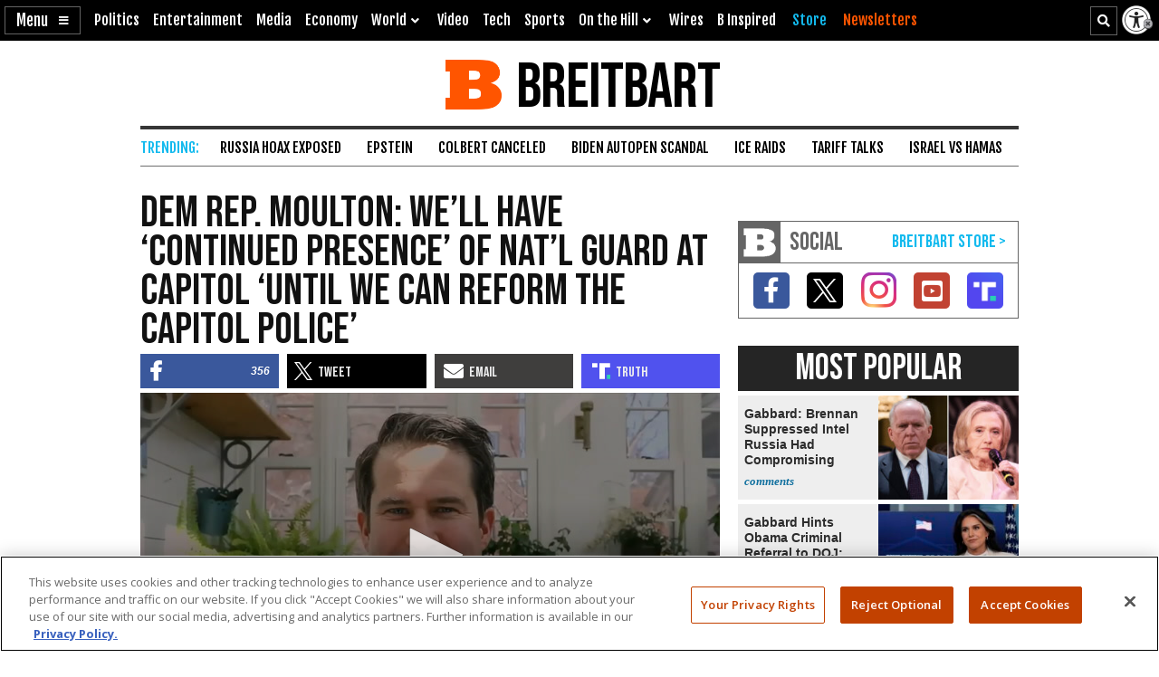

--- FILE ---
content_type: text/html; charset=utf-8
request_url: https://content.jwplatform.com/players/9HuPejhc-5YHnKzra.html
body_size: 1584
content:
<!DOCTYPE html>
<html>
  <head prefix="og:http://ogp.me/ns#">
    <title>Dem Rep. Moulton: We&#39;ll Have &#39;Continued Presence&#39; of Nat&#39;l Guard at Capitol &#39;Until We Can Reform the Capitol Police&#39;</title>
    <meta charset="utf-8">
    <meta property="og:url" content="https://cdn.jwplayer.com/previews/9HuPejhc-5YHnKzra">
    <meta property="og:title" content="Dem Rep. Moulton: We&#39;ll Have &#39;Continued Presence&#39; of Nat&#39;l Guard at Capitol &#39;Until We Can Reform the Capitol Police&#39;">
    <meta property="og:image" content="https://assets-jpcust.jwpsrv.com/thumbs/9HuPejhc-720.jpg">
    <meta property="og:description" content="On Saturday&#39;s broadcast of MSNBC&#39;s &#34;Weekends with Alex Witt,&#34; House Armed Services Committee member Seth Moulton (D-MA) stated that &#34;until we can reform the Capitol Police and deliver the kind of ...">
    <meta property="og:type" content="video">
    <meta property="og:video" content="https://cdn.jwplayer.com/videos/9HuPejhc-TpzG6ZCv.mp4">
    <meta property="og:video:secure_url" content="https://cdn.jwplayer.com/videos/9HuPejhc-TpzG6ZCv.mp4">
    <meta property="og:video:type" content="video/mp4">
    <meta property="og:video:width" content="640">
    <meta property="og:video:height" content="360">
    <meta name="twitter:card" content="player">
    <meta name="twitter:player" content="https://cdn.jwplayer.com/players/9HuPejhc-5YHnKzra.html">
    <meta name="twitter:player:width" content="640">
    <meta name="twitter:player:height" content="360">
    <meta name="twitter:player:stream" content="https://cdn.jwplayer.com/videos/9HuPejhc-640.mp4">
    <meta name="twitter:player:stream:content_type" content="video/mp4; codecs=&quot;avc1.42E01E, mp4a.40.2&quot;">
    <style type="text/css">
        body { background: #2f3542; color: #FFF; font: 1rem/1.5 Arial, sans-serif; margin: 0 auto; padding: 0; overflow: hidden }
        #title, #description { display: none; font-weight: normal; -webkit-font-smoothing: antialiased }
        #title { font-size: 24px; margin: 40px auto 10px }
        #description { color: #aab4c8; font-size: 14px; margin: 15px auto }
    </style>
    <script type="text/javascript">
    </script>
  </head>
  <body>
    <h1 id="title">Dem Rep. Moulton: We&#39;ll Have &#39;Continued Presence&#39; of Nat&#39;l Guard at Capitol &#39;Until We Can Reform the Capitol Police&#39;</h1>
    <div id="botr_9HuPejhc_5YHnKzra_div"></div>
    <p id="description">On Saturday&#39;s broadcast of MSNBC&#39;s &#34;Weekends with Alex Witt,&#34; House Armed Services Committee member Seth Moulton (D-MA) stated that &#34;until we can reform the Capitol Police and deliver the kind of protection that the Capitol needs against these ongoing threats, then we&#39;re going to have to have continued presence of National Guard and even razor wire where it&#39;s necessary.&#34;</p>
    <script>
        (function() {
            var head = document.head;
            var script;
            function setupPlayer(w, h) {
                if (script) return;
                script = document.createElement('script');
                script.async = 1;
                script.src = "https://cdn.jwplayer.com/players/9HuPejhc-5YHnKzra.js";
                head.appendChild(script);
                if (w && h) {
                    var interval = setInterval(function() {
                        var jwplayer = window.jwplayer;
                        if (jwplayer && jwplayer('botr_9HuPejhc_5YHnKzra_div')) {
                            clearInterval(interval);
                            jwplayer('botr_9HuPejhc_5YHnKzra_div').on('ready', function(){this.resize(w, h);});
                        }
                    }, 100);
                }
            }
            function setMeta(name, value) {
                var meta = window.document.querySelector('meta[property="' + name + '"]');
                if (!meta) {
                    meta = document.createElement('meta');
                    meta.setAttribute('property', name);
                    head.appendChild(meta);
                }
                meta.setAttribute('content', value);
            }
            if (window === window.top) {
                document.getElementById("title").style.display = "block";
                document.getElementById("description").style.display = "block";
                document.body.style.width = "70%";
                document.body.style.overflow = "visible";
                setupPlayer();
            } else {
                var w = 0;
                var h = 0;
                /** Used to pass play/pause messages parent iframe via postMessage **/
                window.addEventListener("message", function(evt) {
                    var player = window.jwplayer ? window.jwplayer('botr_9HuPejhc_5YHnKzra_div') : null;
                    switch (evt.data) {
                        case "play" && player:
                            player.play();
                            break;
                        case "pause" && player:
                            player.pause();
                            break;
                        default:
                            if (evt.data.type && evt.data.type === 'page-meta' && !script) {
                                setMeta('og:description', evt.data.description);
                                setMeta('og:title', evt.data.title);
                                setupPlayer(w, h);
                            }
                    }
                });
                window.addEventListener('load', function() {
                    setTimeout(function() {setupPlayer(w, h);}, 100);
                });
            }
        }());
    </script>
  </body>
</html>


--- FILE ---
content_type: text/html; charset=utf-8
request_url: https://www.google.com/recaptcha/api2/aframe
body_size: 149
content:
<!DOCTYPE HTML><html><head><meta http-equiv="content-type" content="text/html; charset=UTF-8"></head><body><script nonce="QkVbzXSm3jCLFK2Zs8fviA">/** Anti-fraud and anti-abuse applications only. See google.com/recaptcha */ try{var clients={'sodar':'https://pagead2.googlesyndication.com/pagead/sodar?'};window.addEventListener("message",function(a){try{if(a.source===window.parent){var b=JSON.parse(a.data);var c=clients[b['id']];if(c){var d=document.createElement('img');d.src=c+b['params']+'&rc='+(localStorage.getItem("rc::a")?sessionStorage.getItem("rc::b"):"");window.document.body.appendChild(d);sessionStorage.setItem("rc::e",parseInt(sessionStorage.getItem("rc::e")||0)+1);localStorage.setItem("rc::h",'1768892375338');}}}catch(b){}});window.parent.postMessage("_grecaptcha_ready", "*");}catch(b){}</script></body></html>

--- FILE ---
content_type: text/vtt
request_url: https://assets-jpcust.jwpsrv.com/strips/9HuPejhc-120.vtt
body_size: 631
content:
WEBVTT

00:00.000 --> 00:07.032
9HuPejhc-120.jpg#xywh=0,0,120,67

00:07.032 --> 00:14.065
9HuPejhc-120.jpg#xywh=120,0,120,67

00:14.065 --> 00:21.098
9HuPejhc-120.jpg#xywh=240,0,120,67

00:21.098 --> 00:28.131
9HuPejhc-120.jpg#xywh=360,0,120,67

00:28.131 --> 00:35.163
9HuPejhc-120.jpg#xywh=0,67,120,67

00:35.163 --> 00:42.196
9HuPejhc-120.jpg#xywh=120,67,120,67

00:42.196 --> 00:49.229
9HuPejhc-120.jpg#xywh=240,67,120,67

00:49.229 --> 00:56.262
9HuPejhc-120.jpg#xywh=360,67,120,67

00:56.262 --> 01:03.295
9HuPejhc-120.jpg#xywh=0,134,120,67

01:03.295 --> 01:10.327
9HuPejhc-120.jpg#xywh=120,134,120,67

01:10.327 --> 01:17.360
9HuPejhc-120.jpg#xywh=240,134,120,67

01:17.360 --> 01:24.393
9HuPejhc-120.jpg#xywh=360,134,120,67

01:24.393 --> 01:31.426
9HuPejhc-120.jpg#xywh=0,201,120,67

01:31.426 --> 01:38.459
9HuPejhc-120.jpg#xywh=120,201,120,67

01:38.459 --> 01:45.491
9HuPejhc-120.jpg#xywh=240,201,120,67

01:45.491 --> 01:52.524
9HuPejhc-120.jpg#xywh=360,201,120,67

01:52.524 --> 01:59.557
9HuPejhc-120.jpg#xywh=0,268,120,67

01:59.557 --> 02:06.590
9HuPejhc-120.jpg#xywh=120,268,120,67

02:06.590 --> 02:13.623
9HuPejhc-120.jpg#xywh=240,268,120,67

02:13.623 --> 02:20.655
9HuPejhc-120.jpg#xywh=360,268,120,67

02:20.655 --> 02:27.688
9HuPejhc-120.jpg#xywh=0,335,120,67

02:27.688 --> 02:34.721
9HuPejhc-120.jpg#xywh=120,335,120,67

02:34.721 --> 02:41.754
9HuPejhc-120.jpg#xywh=240,335,120,67

02:41.754 --> 02:48.787
9HuPejhc-120.jpg#xywh=360,335,120,67

02:48.787 --> 02:55.819
9HuPejhc-120.jpg#xywh=0,402,120,67

02:55.819 --> 03:02.852
9HuPejhc-120.jpg#xywh=120,402,120,67

03:02.852 --> 03:09.885
9HuPejhc-120.jpg#xywh=240,402,120,67

03:09.885 --> 03:16.918
9HuPejhc-120.jpg#xywh=360,402,120,67

03:16.918 --> 03:23.951
9HuPejhc-120.jpg#xywh=0,469,120,67

03:23.951 --> 03:30.983
9HuPejhc-120.jpg#xywh=120,469,120,67

03:30.983 --> 03:38.016
9HuPejhc-120.jpg#xywh=240,469,120,67

03:38.016 --> 03:45.049
9HuPejhc-120.jpg#xywh=360,469,120,67

03:45.049 --> 03:52.082
9HuPejhc-120.jpg#xywh=0,536,120,67

03:52.082 --> 03:59.115
9HuPejhc-120.jpg#xywh=120,536,120,67

03:59.115 --> 04:06.147
9HuPejhc-120.jpg#xywh=240,536,120,67

04:06.147 --> 04:13.180
9HuPejhc-120.jpg#xywh=360,536,120,67

04:13.180 --> 04:20.213
9HuPejhc-120.jpg#xywh=0,603,120,67

04:20.213 --> 04:27.246
9HuPejhc-120.jpg#xywh=120,603,120,67

04:27.246 --> 04:34.279
9HuPejhc-120.jpg#xywh=240,603,120,67

04:34.279 --> 04:41.311
9HuPejhc-120.jpg#xywh=360,603,120,67

04:41.311 --> 04:48.344
9HuPejhc-120.jpg#xywh=0,670,120,67

04:48.344 --> 04:55.377
9HuPejhc-120.jpg#xywh=120,670,120,67

04:55.377 --> 05:02.410
9HuPejhc-120.jpg#xywh=240,670,120,67

05:02.410 --> 05:09.443
9HuPejhc-120.jpg#xywh=360,670,120,67

05:09.443 --> 05:16.475
9HuPejhc-120.jpg#xywh=0,737,120,67

05:16.475 --> 05:23.508
9HuPejhc-120.jpg#xywh=120,737,120,67

05:23.508 --> 05:30.541
9HuPejhc-120.jpg#xywh=240,737,120,67

05:30.541 --> 05:37.574
9HuPejhc-120.jpg#xywh=360,737,120,67

05:37.574 --> 05:44.607
9HuPejhc-120.jpg#xywh=0,804,120,67

05:44.607 --> 05:51.639
9HuPejhc-120.jpg#xywh=120,804,120,67

05:51.639 --> 05:58.672
9HuPejhc-120.jpg#xywh=240,804,120,67

05:58.672 --> 06:05.705
9HuPejhc-120.jpg#xywh=360,804,120,67

06:05.705 --> 06:12.738
9HuPejhc-120.jpg#xywh=0,871,120,67

06:12.738 --> 06:19.771
9HuPejhc-120.jpg#xywh=120,871,120,67

06:19.771 --> 06:26.803
9HuPejhc-120.jpg#xywh=240,871,120,67

06:26.803 --> 06:33.836
9HuPejhc-120.jpg#xywh=360,871,120,67

06:33.836 --> 06:40.869
9HuPejhc-120.jpg#xywh=0,938,120,67

06:40.869 --> 06:47.902
9HuPejhc-120.jpg#xywh=120,938,120,67

06:47.902 --> 06:54.935
9HuPejhc-120.jpg#xywh=240,938,120,67

06:54.935 --> 07:01.967
9HuPejhc-120.jpg#xywh=360,938,120,67

07:01.967 --> 07:09.000
9HuPejhc-120.jpg#xywh=0,1005,120,67

07:09.000 --> 07:16.033
9HuPejhc-120.jpg#xywh=120,1005,120,67

07:16.033 --> 07:23.066
9HuPejhc-120.jpg#xywh=240,1005,120,67

07:23.066 --> 07:30.099
9HuPejhc-120.jpg#xywh=360,1005,120,67

07:30.099 --> 07:37.131
9HuPejhc-120.jpg#xywh=0,1072,120,67

07:37.131 --> 07:44.164
9HuPejhc-120.jpg#xywh=120,1072,120,67

07:44.164 --> 07:51.197
9HuPejhc-120.jpg#xywh=240,1072,120,67

07:51.197 --> 07:58.230
9HuPejhc-120.jpg#xywh=360,1072,120,67

07:58.230 --> 08:05.263
9HuPejhc-120.jpg#xywh=0,1139,120,67

08:05.263 --> 08:12.295
9HuPejhc-120.jpg#xywh=120,1139,120,67

08:12.295 --> 08:19.328
9HuPejhc-120.jpg#xywh=240,1139,120,67

08:19.328 --> 08:26.361
9HuPejhc-120.jpg#xywh=360,1139,120,67

08:26.361 --> 08:33.394
9HuPejhc-120.jpg#xywh=0,1206,120,67

08:33.394 --> 08:40.427
9HuPejhc-120.jpg#xywh=120,1206,120,67

08:40.427 --> 08:47.459
9HuPejhc-120.jpg#xywh=240,1206,120,67

08:47.459 --> 08:54.492
9HuPejhc-120.jpg#xywh=360,1206,120,67

08:54.492 --> 09:01.525
9HuPejhc-120.jpg#xywh=0,1273,120,67

09:01.525 --> 09:08.558
9HuPejhc-120.jpg#xywh=120,1273,120,67

09:08.558 --> 09:15.591
9HuPejhc-120.jpg#xywh=240,1273,120,67

09:15.591 --> 09:22.623
9HuPejhc-120.jpg#xywh=360,1273,120,67

